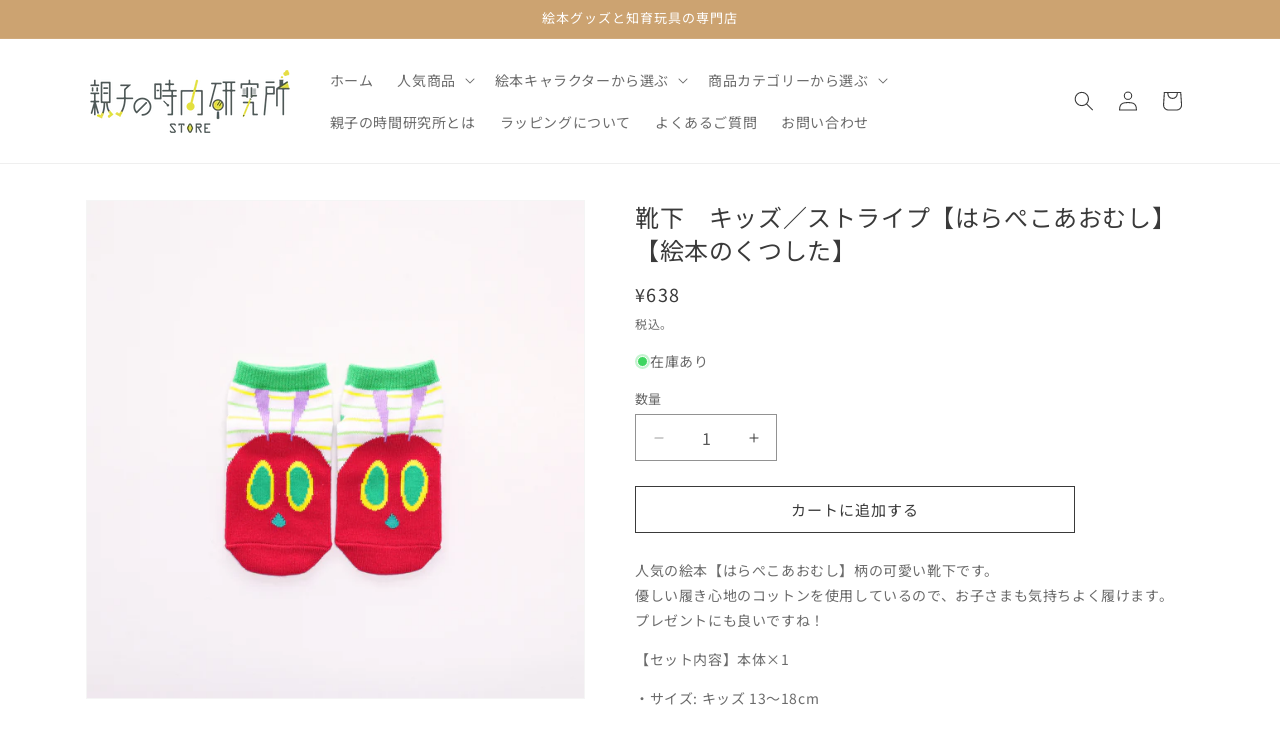

--- FILE ---
content_type: text/css
request_url: https://shop.oyakonojikanlabo.jp/cdn/shop/t/12/assets/custom-typography.css?v=105142428593372372631768196151
body_size: -677
content:
body{line-height:1.75}h1,.h1{font-size:2.4rem;line-height:1.4}h2,.h2{font-size:2rem;line-height:1.45}h3,.h3{font-size:1.6rem;line-height:1.5}p{font-size:1.4rem;line-height:1.8}ul{font-size:1.4rem}
/*# sourceMappingURL=/cdn/shop/t/12/assets/custom-typography.css.map?v=105142428593372372631768196151 */


--- FILE ---
content_type: text/javascript; charset=utf-8
request_url: https://letters.co.jp/conv.js?shop=oyakonojikan.myshopify.com
body_size: 6416
content:
/**
 * 指定したkeyの値を取得する
 * keyを指定しない場合は全て返却する
 *
 * @param key
 * @returns {null}
 */
var getCookie = function (key, name) {
    var cookieKeyArray = document.cookie.split(';');
    for (var i = 0; i < cookieKeyArray.length; i++) {
        var targetCookie = cookieKeyArray[i];

        // 前後のスペースをカットする
        targetCookie = targetCookie.replace(/^\s+|\s+$/g, "");

        // 取得
        var valueIndex = targetCookie.indexOf("=");
        if (targetCookie.substring(0, valueIndex) == key) {
            var json = JSON.parse(decodeURI(targetCookie.slice(valueIndex + 1)));
            return name ? json[name] : json;
        }
    }
    return null;
};

/**
 * 指定したkeyに対して値を設定する
 * @param key
 * @param obj
 */
var setCookie = function (key, obj) {

    // 有効期限は1年後とする
    var oneYearsAgo = new Date();
    oneYearsAgo.setFullYear(oneYearsAgo.getFullYear() + 1);

    var data = JSON.stringify(obj);
    data = encodeURI(data);
    var cookieValue = key + '=' + data;
    //cookieValue += ';domain=';
    cookieValue += ';Path=/;expires=' + oneYearsAgo.toGMTString();
    document.cookie = cookieValue;
}


var getUrlVars = function () {
    var vars = {};
    var param = location.search.substring(1).split('&');
    for (var i = 0; i < param.length; i++) {
        var keySearch = param[i].search(/=/);
        var key = '';
        if (keySearch != -1) key = param[i].slice(0, keySearch);
        var val = param[i].slice(param[i].indexOf('=', 0) + 1);
        if (key != '') {
            let temp = decodeURI(val);
            if (isEncodedURIComponent(temp)) {
                temp = decodeURIComponent(temp);
            }
            vars[key] = temp;
        }
    }
    return vars;
}

var isEncodedURIComponent = (str) => {
    return decodeURIComponent(str) !== str;
}

var init_join_popup = function (email) {
    if ('0' != '1') {
        return
    }

    let iframe2 = document.createElement("iframe2");
    iframe2.frameborder = 0;
    iframe2.width = '1px';
    iframe2.height = '1px';

    html = '<style> .conversion-modal { display: none; height: 100vh; position: fixed; top: 0; width: 100%; z-index: 1000; } .conversion-modal__bg { position: fixed; height: 100%; width: 100%; background: rgba(0, 0, 0, 0.8); } .conversion-modal__content { position: absolute; top: 50%; left: 50%; transform: translate(-50%, -50%); width: 90%; max-width: 600px; margin: 0 auto; overflow-y: scroll; background: #fff; padding: 30px; text-align: justify; text-justify: inter-ideograph; } .conversion-title1 { font-size: 2.5em; } .conversion-text_title1 { font-size: 2em; padding-top: 10px; padding-bottom: 10px; } .conversion-button1 { font-size: 1.5em; font-weight: bold; padding: 20px; margin-top: 10px; margin-left: 10px; margin-right: 10px; background-color: #4378c2; color: #fff; border-style: none; -moz-border-radius: 10px; -webkit-border-radius: 10px; border-radius: 10px; width: 45%; } .conversion-table1{ width: 100%; }</style><div id="conversion-modal_app" class="conversion-modal conversion-js-modal"> <div class="conversion-modal__bg conversion-js-modal-close"></div> <div class="conversion-modal__content"> <div style="text-align: center"> <b class="conversion-title1">ご購入ありがとうございました！</b><br> <br> <table class="conversion-table1" border="0"> <tr> <td width="100%" align="center"> <input type="button" id="_____btn-join" class="conversion-button1" value="こちらから参加"> <input type="button" class="conversion-button1 conversion-js-modal-close" value="閉じる"> </td> </tr> </table> </div> </div></div>';

    iframe2.innerHTML = html;
    document.body.appendChild(iframe2);

    let join_button = document.getElementById('_____btn-join');
    join_button.onclick = function () {
        window.location = '?mail=' + email;
    }

    var winScrollTop = window.scrollTop;
    var modal = document.getElementById("conversion-modal_app");
    modal.style.display = "block";
    modal.animate([{opacity: '0'}, {opacity: '1'}], 500);

    let targetElements = document.getElementsByClassName('conversion-js-modal-close');
    [].forEach.call(targetElements, function (elem) {
        elem.onclick = function () {
            window.scrollTop = winScrollTop;
            modal.style.display = "none";
        };
    });
}

// conversion
var conversion_request = function (order_id) {
    var aid = getCookie('letters_aid', 'ambuuid');
    if (!aid || aid == null || aid == 'null') {
        return;
    }

    var iframe = document.createElement("iframe");
    iframe.frameborder = 0;
    iframe.width = '1px';
    iframe.height = '1px';
    iframe.setAttribute('src', 'https://app.letters.co.jp/conversion/index?d=oyakonojikan.myshopify.com&oid=' + order_id + '&aid=' + aid);
    document.body.appendChild(iframe);

    <!-- Global site tag (gtag.js) - Google Analytics -->
    const url = "https://www.googletagmanager.com/gtag/js?id=G-ZFVS8KRZQ5";
    let element = document.createElement('script');
    element.src = url;
    element.async = true;
    document.body.appendChild(element);

    window.dataLayer = window.dataLayer || [];
    function gtag(){dataLayer.push(arguments);}
    gtag('js', new Date());
    gtag('config', "G-ZFVS8KRZQ5");
};

// get パラメーターチェック
var vars = getUrlVars();
if (vars.letters_aid && vars.rurl) {
    setCookie('letters_aid', {'ambuuid': vars.letters_aid})
    location.href = decodeURI(vars.rurl);
}

(function () {
    var url = location.href;
    var order_id;
    var email = "";

    /*
    order_id = 100; //デバッグ用
    email = "example@example.com";  //デバッグ用
    setCookie('letters_aid', {'ambuuid': 100}); //デバッグ用
    */

    if (typeof Shopify !== 'undefined' && Shopify.checkout) {
        order_id = Shopify.checkout.order_id;
        email = Shopify.checkout.email;
    }

    if (url.indexOf('/orders/') >= 0 && order_id === undefined) {
        order_id = getUrlVars().order_id;
    }

    if (order_id && (url.indexOf('/thank_you') >= 0 || url.indexOf('/orders/') >= 0)) {
        init_join_popup(email);
        conversion_request(order_id);
    } else if (typeof letters_order_id !== 'undefined' && letters_order_id !== '') {
        init_join_popup(email);
        conversion_request(letters_order_id);
    }
})();
